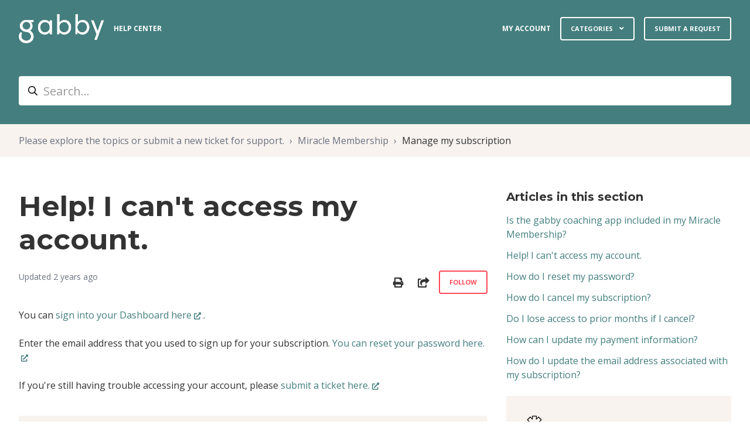

--- FILE ---
content_type: text/html; charset=utf-8
request_url: https://help.gabbybernstein.com/hc/en-us/articles/218334767-Help-I-can-t-access-my-account
body_size: 8830
content:
<!DOCTYPE html>
<html dir="ltr" lang="en-US">
<head>
  <meta charset="utf-8" />
  <!-- v26878 -->


  <title>Help! I can&#39;t access my account. &ndash; Please explore the topics or submit a new ticket for support.</title>

  

  <meta name="description" content="You can sign into your Dashboard here. Enter the email address that you used to sign up for your subscription. You can reset your..." /><meta property="og:image" content="https://help.gabbybernstein.com/hc/theming_assets/01HZPFP0AAXKB4R0P4GEYW5F83" />
<meta property="og:type" content="website" />
<meta property="og:site_name" content="Please explore the topics or submit a new ticket for support." />
<meta property="og:title" content="Help! I can't access my account." />
<meta property="og:description" content=" 
You can sign into your Dashboard here.
Enter the email address that you used to sign up for your subscription. You can reset your password here.
If you're still having trouble accessing your acco..." />
<meta property="og:url" content="https://help.gabbybernstein.com/hc/en-us/articles/218334767-Help-I-can-t-access-my-account" />
<link rel="canonical" href="https://help.gabbybernstein.com/hc/en-us/articles/218334767-Help-I-can-t-access-my-account">
<link rel="alternate" hreflang="en-us" href="https://help.gabbybernstein.com/hc/en-us/articles/218334767-Help-I-can-t-access-my-account">
<link rel="alternate" hreflang="x-default" href="https://help.gabbybernstein.com/hc/en-us/articles/218334767-Help-I-can-t-access-my-account">

  <link rel="stylesheet" href="//static.zdassets.com/hc/assets/application-f34d73e002337ab267a13449ad9d7955.css" media="all" id="stylesheet" />
  <link rel="stylesheet" type="text/css" href="/hc/theming_assets/461792/126434/style.css?digest=26358090545691">

  <link rel="icon" type="image/x-icon" href="/hc/theming_assets/01HZPFP0EQ1NCWD6EXQ417YZSH">

    <script async src="https://www.googletagmanager.com/gtag/js?id=G-NBEZPPDLQJ"></script>
<script>
  window.dataLayer = window.dataLayer || [];
  function gtag(){dataLayer.push(arguments);}
  gtag('js', new Date());
  gtag('config', 'G-NBEZPPDLQJ');
</script>


  <meta name="viewport" content="width=device-width, initial-scale=1.0" />
<link rel="preconnect" href="https://fonts.gstatic.com" />


  <link href="https://fonts.googleapis.com/css2?family=Open+Sans:ital,wght@0,400;0,600;0,700;1,400;1,600;1,700&display=swap"
      rel="stylesheet">




















  <link href="https://fonts.googleapis.com/css2?family=Montserrat:ital,wght@0,400;0,700;1,400;1,700&display=swap"
        rel="stylesheet">




<link rel="stylesheet" href="https://use.fontawesome.com/releases/v5.15.3/css/all.css">
<link rel="stylesheet" href="//cdn.jsdelivr.net/gh/highlightjs/cdn-release@10.7.2/build/styles/github.min.css">
<link rel="stylesheet" href="//cdn.jsdelivr.net/npm/magnific-popup@1.1.0/dist/magnific-popup.min.css">
<link rel="stylesheet" href="/hc/theming_assets/01HZPFNYWBK2EQXYG419KDEA68" />
<script src="//cdn.jsdelivr.net/npm/jquery@3.6.0/dist/jquery.min.js"></script>
<script src="//cdn.jsdelivr.net/npm/magnific-popup@1.1.0/dist/jquery.magnific-popup.min.js"></script>
<script src="//cdn.jsdelivr.net/gh/highlightjs/cdn-release@10.7.2/build/highlight.min.js"></script>
<script>
  window.LotusConfig = {};
  LotusConfig.css = {
    activeClass: 'is-active',
    hiddenClass: 'is-hidden'
  };
  LotusConfig.signedIn = false;
</script>
<script src="https://cdn.jsdelivr.net/npm/@ryangjchandler/spruce@2.x.x/dist/spruce.umd.js"></script>
<script src="https://cdn.jsdelivr.net/gh/alpinejs/alpine@v2.8.2/dist/alpine.min.js"></script>
<script>
  window.Spruce.store('mobileMenu', {
    isOpen: false,
  });
</script>
<script src="/hc/theming_assets/01HZPFNY00PNZ8G1WBEVAMY60J"></script>
<script src="/hc/theming_assets/01HZPFNYH3KZ08C0VX7FSYYTKC"></script>
<script src="/hc/theming_assets/01HZPFNZFN7X8VP8NVHF1EG5FG"></script>
<script src="/hc/theming_assets/01HZPFNZAYVJ1HE93B2ERFP7WZ"></script>
<script src="/hc/theming_assets/01HZPFNY47D1TZF6QR3TTBB5GG"></script>
<script src="/hc/theming_assets/01HZPFP00XAYWRDK9RKH68H831"></script>
<script src="/hc/theming_assets/01HZPFNXV8YKC2MJRYRV39AAZ6"></script>
<script src="/hc/theming_assets/01HZPFNZ0HR583GM244FW22Y91"></script>
<script src="/hc/theming_assets/01HZPFNZMJD35E7WBGJAY0QWPG"></script>
<script src="/hc/theming_assets/01HZPFP05G10X6C0PH5YD2R433"></script>
<script src="/hc/theming_assets/01HZPFNY8F06DD4R8NJ47RWXRV"></script>
  
</head>
<body class="">
  
  
  

  <a class="lt-skip-navigation" tabindex="1" href="#main-content">Skip to main content</a>
<div class="lt-layout">
  <header class="lt-topbar lt-container lt-py-4 lt-mb-8 lt-d-print-none" data-topbar>
    <div class="lt-container-inner lt-d-flex lt-align-items-center lt-justify-content-between lt-w-100">
      <div class="lt-d-flex lt-align-items-center">
        <a title="Home" href="/hc/en-us">
          <img class="lt-topbar__logo lt-flex-shrink-0" src="/hc/theming_assets/01HZPFP0AAXKB4R0P4GEYW5F83" alt="Logo">
        </a>
        
          <div class="lt-d-none lt-d-sm-inline-flex lt-ms-3">
            
              Help Center
            
          </div>
        
      </div>

      <button
        class="lt-menu-toggle"
        aria-label="Toggle navigation menu"
        aria-controls="user-nav"
        x-data="{}"
        x-bind:aria-expanded="$store.mobileMenu.isOpen"
        x-bind:class="{'is-active': $store.mobileMenu.isOpen}"
        x-on:click="$store.mobileMenu.isOpen = !$store.mobileMenu.isOpen"
        x-on:keydown.escape="$store.mobileMenu.isOpen = false"
        >
        <span></span>
      </button>

      <nav
        class="lt-topbar__controls lt-d-flex lt-flex-column lt-align-items-start lt-flex-lg-row lt-align-items-lg-center"
        id="user-nav"
        x-data="{}"
        x-bind:class="{'is-active': $store.mobileMenu.isOpen}"
        x-on:keydown.escape="$store.mobileMenu.isOpen = false">
        
          <a class="lt-topbar__link"
              href="https://gabbybernstein.com/dashboard/">
            
              my account
            
          </a>
        

        

        
        
        <div class="lt-dropdown lt-dropdown--topbar"
            x-data="Theme.categoryMenu()"
            x-init="fetchCategories()"
            x-cloak
          >
          <button class="lt-dropdown-toggle lt-btn lt-btn--topbar" aria-haspopup="true" x-show="categories.length > 1">
            Categories
          </button>
          <span class="lt-dropdown-menu lt-dropdown-menu--topbar" role="menu">
            <template x-for="(category, index) in categories" :key="index">
              <a :href="category.html_url" x-text="category.name" rel="nofollow" role="menuitem">
              </a>
            </template>
          </span>
        </div>
        

        
        
          <a class="lt-btn lt-btn--topbar" href="/hc/en-us/requests/new">Submit a request</a>
        
        
          
        
      </nav>
    </div>
  </header>
  <div class="lt-layout__main">


  <main role="main">
    <div class="lt-search-box lt-container lt-py-5 lt-search-box--small lt-mt-n8 lt-d-print-none">
  <div class="lt-container-inner">
    <form role="search" class="search" data-search="" data-instant="true" autocomplete="off" action="/hc/en-us/search" accept-charset="UTF-8" method="get"><input type="hidden" name="utf8" value="&#x2713;" autocomplete="off" /><input type="search" name="query" id="query" placeholder="Search..." autocomplete="off" aria-label="Search..." /></form>
  </div>
</div>

<div class="lt-breadcrumbs-wrapper lt-mb-8 lt-container lt-d-print-none">
  <div class="lt-container-inner"><ol class="breadcrumbs">
  
    <li title="Please explore the topics or submit a new ticket for support.">
      
        <a href="/hc/en-us">Please explore the topics or submit a new ticket for support.</a>
      
    </li>
  
    <li title="Miracle Membership">
      
        <a href="/hc/en-us/categories/200168127-Miracle-Membership">Miracle Membership</a>
      
    </li>
  
    <li title="Manage my subscription">
      
        <a href="/hc/en-us/sections/204003107-Manage-my-subscription">Manage my subscription</a>
      
    </li>
  
</ol>
</div>
</div>

<div class="lt-container article-page">
  <div class="lt-container-inner">
    <div class="lt-article-container" id="main-content">
      <div class="lt-article-container__column lt-article-container__sidenav">
        <div data-sidenav='{"mobileBreakpoint": 991}'></div>
      </div>
      <div class="lt-article-container__column lt-article-container__article">
        <article class="lt-article lt-mb-6" data-article itemscope itemtype="http://schema.org/Article">
          <header>
            <h1 class="lt-article__title lt-mb-4 lt-fs-3 lt-fs-md-1" itemprop="name">
              
              Help! I can&#39;t access my account.
            </h1>

            <div class="lt-d-sm-flex lt-justify-content-between lt-mb-4 lt-align-items-start">
              <div class="lt-mb-2 lt-me-sm-4">
                <div class="lt-entry-info ">
                  
                  <div class="lt-entry-info__content">
                    
                    <div class="lt-meta">
                      
                        Updated <time datetime="2023-05-17T14:45:23Z" title="2023-05-17T14:45:23Z" data-datetime="relative">May 17, 2023 14:45</time>
                      
                    </div>

                    
                  </div>
                </div>
              </div>

              <div class="lt-article-subscribe lt-d-flex lt-d-print-none lt-align-items-center">
                
                  <button class="lt-btn lt-btn--print" onclick="javascript:print();">
                    <span class="fas fa-print" aria-hidden="true">
                    </span>
                  </button>
                
                
                  <div class="lt-dropdown" aria-haspopup="true">
                    <button class="lt-btn lt-btn--print lt-dropdown-toggle lt-dropdown-toggle--no-icon">
                      <span class="fas fa-share-square lt-ms-2" aria-hidden="true">
                      </span>
                      <span class="sr-only">Share</span>
                    </button>
                    <div class="lt-dropdown-menu lt-px-4">
                      
  <ul class="share">
    <li>
      <a href="https://www.facebook.com/share.php?title=Help%21+I+can%27t+access+my+account.&u=https%3A%2F%2Fhelp.gabbybernstein.com%2Fhc%2Fen-us%2Farticles%2F218334767-Help-I-can-t-access-my-account" class="share-facebook" aria-label="Facebook">
        <svg xmlns="http://www.w3.org/2000/svg" width="12" height="12" focusable="false" viewBox="0 0 12 12" aria-label="Share this page on Facebook">
          <path fill="currentColor" d="M6 0a6 6 0 01.813 11.945V7.63h1.552l.244-1.585H6.812v-.867c0-.658.214-1.242.827-1.242h.985V2.55c-.173-.024-.538-.075-1.23-.075-1.444 0-2.29.767-2.29 2.513v1.055H3.618v1.585h1.484v4.304A6.001 6.001 0 016 0z"/>
        </svg>
      </a>
    </li>
    <li>
      <a href="https://twitter.com/share?lang=en&text=Help%21+I+can%26%2339%3Bt+access+my+account.&url=https%3A%2F%2Fhelp.gabbybernstein.com%2Fhc%2Fen-us%2Farticles%2F218334767-Help-I-can-t-access-my-account" class="share-twitter" aria-label="X Corp">
        <svg xmlns="http://www.w3.org/2000/svg" width="12" height="12" focusable="false" viewBox="0 0 12 12" aria-label="Share this page on X Corp">
          <path fill="currentColor" d="M.0763914 0 3.60864 0 6.75369 4.49755 10.5303 0 11.6586 0 7.18498 5.11431 12 12 8.46775 12 5.18346 7.30333 1.12825 12 0 12 4.7531 6.6879z"/>
        </svg>
      </a>
    </li>
    <li>
      <a href="https://www.linkedin.com/shareArticle?mini=true&source=Dear+Gabby%2C+Inc&title=Help%21+I+can%27t+access+my+account.&url=https%3A%2F%2Fhelp.gabbybernstein.com%2Fhc%2Fen-us%2Farticles%2F218334767-Help-I-can-t-access-my-account" class="share-linkedin" aria-label="LinkedIn">
        <svg xmlns="http://www.w3.org/2000/svg" width="12" height="12" focusable="false" viewBox="0 0 12 12" aria-label="Share this page on LinkedIn">
          <path fill="currentColor" d="M10.8 0A1.2 1.2 0 0112 1.2v9.6a1.2 1.2 0 01-1.2 1.2H1.2A1.2 1.2 0 010 10.8V1.2A1.2 1.2 0 011.2 0h9.6zM8.09 4.356a1.87 1.87 0 00-1.598.792l-.085.133h-.024v-.783H4.676v5.727h1.778V7.392c0-.747.142-1.47 1.068-1.47.913 0 .925.854.925 1.518v2.785h1.778V7.084l-.005-.325c-.05-1.38-.456-2.403-2.13-2.403zm-4.531.142h-1.78v5.727h1.78V4.498zm-.89-2.846a1.032 1.032 0 100 2.064 1.032 1.032 0 000-2.064z"/>
        </svg>
      </a>
    </li>
  </ul>


                    </div>
                  </div>
                

                
                  <div data-helper="subscribe" data-json="{&quot;item&quot;:&quot;article&quot;,&quot;url&quot;:&quot;/hc/en-us/articles/218334767-Help-I-can-t-access-my-account/subscription.json&quot;,&quot;follow_label&quot;:&quot;Follow&quot;,&quot;unfollow_label&quot;:&quot;Unfollow&quot;,&quot;following_label&quot;:&quot;Following&quot;,&quot;can_subscribe&quot;:true,&quot;is_subscribed&quot;:false}"></div>
                
              </div>
            </div>
          </header>

          <div class="lt-article__body" itemprop="articleBody">
            <div id="shifty-spritz" style="display: none; top: -9999px;" tabindex="1">&nbsp;</div>
<p>You can <a href="https://members.gabbybernstein.com/dashboard/" target="_blank" rel="noopener">sign into your Dashboard here</a>.</p>
<p>Enter the email address that you used to sign up for your subscription. <a href="https://members.gabbybernstein.com/dashboard/lost-password/" target="_blank" rel="noopener">You can reset your password here.</a></p>
<p>If you're still having trouble accessing your account, please&nbsp;<a href="/hc/en-us/requests/new" target="_blank" rel="noopener">submit a ticket here.</a></p>
          </div>

          

          <div data-prevnext></div>
        </article>

        
          <footer class="lt-article-vote lt-d-print-none lt-mb-6 lt-p-5">
            <div class="h5 lt-article-vote__question">Was this article helpful?</div>
            <div class="lt-article-vote__controls lt-mb-3">
              <button type="button" class="lt-btn lt-btn--default lt-article-vote__item lt-article-vote__item--up" data-auth-action="signin" aria-label="This article was helpful" aria-pressed="false">Yes</button>
              <button type="button" class="lt-btn lt-btn--default lt-article-vote__item lt-article-vote__item--down" data-auth-action="signin" aria-label="This article was not helpful" aria-pressed="false">No</button>
            </div>
            <small class="lt-article-vote__count">
              <span class="lt-article-vote-label">0 out of 2 found this helpful</span>
            </small>
          </footer>
        

        

        
      </div>
      <div class="lt-article-container__column lt-article-container__toc lt-d-print-none">
        <div data-toc='{"mobileBreakpoint": 991}'></div>
      </div>
      
      <div class="lt-article-container__column lt-article-container__sidebar lt-d-print-none">
        
          <section class="lt-section-articles">
            <h3 class="lt-section-articles__title">Articles in this section</h3>
            <ul class="lt-section-articles__list">
              
                <li class="lt-section-articles__item">
                  <a href="/hc/en-us/articles/15318896671131-Is-the-gabby-coaching-app-included-in-my-Miracle-Membership"
                    class="lt-section-articles__link ">Is the gabby coaching app included in my Miracle Membership?</a>
                </li>
              
                <li class="lt-section-articles__item">
                  <a href="/hc/en-us/articles/218334767-Help-I-can-t-access-my-account"
                    class="lt-section-articles__link is-active">Help! I can&#39;t access my account.</a>
                </li>
              
                <li class="lt-section-articles__item">
                  <a href="/hc/en-us/articles/15318819428763-How-do-I-reset-my-password"
                    class="lt-section-articles__link ">How do I reset my password?</a>
                </li>
              
                <li class="lt-section-articles__item">
                  <a href="/hc/en-us/articles/15318823159451-How-do-I-cancel-my-subscription"
                    class="lt-section-articles__link ">How do I cancel my subscription?</a>
                </li>
              
                <li class="lt-section-articles__item">
                  <a href="/hc/en-us/articles/217851908-Do-I-lose-access-to-prior-months-if-I-cancel"
                    class="lt-section-articles__link ">Do I lose access to prior months if I cancel?</a>
                </li>
              
                <li class="lt-section-articles__item">
                  <a href="/hc/en-us/articles/360048516653-How-can-I-update-my-payment-information"
                    class="lt-section-articles__link ">How can I update my payment information?</a>
                </li>
              
                <li class="lt-section-articles__item">
                  <a href="/hc/en-us/articles/15318894543131-How-do-I-update-the-email-address-associated-with-my-subscription"
                    class="lt-section-articles__link ">How do I update the email address associated with my subscription?</a>
                </li>
              
            </ul>
            
          </section>
        
        
          <div class="lt-article-boxes lt-mb-4">
            
              <a class="lt-article-box lt-d-flex" href="
                    https://gabbybernstein.com/emergency-resources/
                  ">
                <img class="lt-article-box__icon" data-svg src="/hc/theming_assets/01HZPFP3ZYY4C65MD6V70P9MKF"
                    alt="">
                <div class="lt-article-box__content lt-mt-3">
                  <div class="h5 lt-article-box__title lt-mb-1">
                    
                      Safety, Recovery And Mental Health Resources
                    
                  </div>
                  <div class="lt-article-box__text">
                    
                      Click here for resources list
                    
                  </div>
                </div>
              </a>
            
            
              <a class="lt-article-box lt-d-flex" 
                href="
                  #
                ">
                <img class="lt-article-box__icon" data-svg src="/hc/theming_assets/01HZPFP440PFYSHN2RG6R7CV4X"
                    alt="">
                <div class="lt-article-box__content lt-mt-3">
                  <div class="h5 lt-article-box__title lt-mb-1">
                    
                      Our support hours:
                    
                  </div>
                  <div class="lt-article-box__text">
                    
                      8:00am - 8:00pm EST Monday to Friday
                    
                  </div>
                </div>
              </a>
            
            
              <a class="lt-article-box lt-d-flex" href="
                  https://www.instagram.com/gabbybernstein/?hl=en
                ">
                <img class="lt-article-box__icon" data-svg src="/hc/theming_assets/01HZPFP49404YG9PSF8G1FJGXB"
                    alt="">
                <div class="lt-article-box__content lt-mt-3">
                  <div class="h5 lt-article-box__title lt-mb-1">
                    
                      Follow Gabby on Instagram
                    
                  </div>
                  <div class="lt-article-box__text">
                    
                      Get the latest news and updates first
                    
                  </div>
                </div>
              </a>
          
          
        
      </div>
    </div>
  </div>
</div>
  </main>

  </div>
  <footer class="lt-footer lt-container lt-py-8 lt-d-print-none">
    <div class="lt-container-inner lt-d-flex lt-flex-column lt-flex-sm-row lt-justify-content-between">
      <div class="lt-footer__copyright copyright lt-mb-4 lt-mb-sm-0">
        <p>&copy; 2023 Dear Gabby, Inc.</p>
        
      </div>
      <div>
        
          <a href="https://www.facebook.com/gabriellebernstein/" target="_blank" class="lt-footer__social-link fab fa-facebook">
            <span class="sr-only">Facebook</span>
          </a>
        
        
        
          <a href="https://www.youtube.com/c/GabrielleBernstein" target="_blank" class="lt-footer__social-link fab fa-youtube">
            <span class="sr-only">YouTube</span>
          </a>
        
        
        
          <a href="https://www.instagram.com/gabbybernstein/?hl=en" target="_blank" class="lt-footer__social-link fab fa-instagram">
            <span class="sr-only">Instagram</span>
          </a>
        
      </div>
    </div>
  </footer>
</div>

<button class="lt-scroll-to-top fa fa-angle-up lt-d-print-none lt-p-0 lt-d-none lt-d-md-flex lt-justify-content-center lt-align-items-center" data-scroll-to-top>
  <div class="sr-only">Return to top</div>
</button>



<div 
  class="lt-backdrop"
  x-data=""
  x-bind:class="{'is-active': $store.mobileMenu.isOpen}"
  x-on:click="$store.mobileMenu.isOpen = false">
</div>






  <div data-custom-blocks-data hidden>
    <div data-field="type">new_request</div>
    <div data-field="url">
      
        /hc/en-us/requests/new
      
    </div>
    <div data-field="imageUrl">/hc/theming_assets/01HZPFP1VFY45KD3G48X02K7CQ</div>
    <div data-field="title">
      
        Submit a request
      
    </div>
    <div data-field="text">
      
        Can&#39;t find what you&#39;re looking for? Let us help you!
      
    </div>
  </div>







<div hidden data-popular-searches>
  
    installation, branding, customization
  
</div>
<script src="/hc/theming_assets/01HZPFNZ63C9XWMTMKXQ3RM20F"></script>
<script src="/hc/theming_assets/01HZPFNYNFC40WKDCPC5WN9DP9"></script>
<script src="/hc/theming_assets/01HZPFNZTJ8SVC0QE2M9HCZ3A2"></script>
<script src="/hc/theming_assets/01HZPFNYCR9MDSTHCK7XDBVC3V"></script>



  <!-- / -->

  
  <script src="//static.zdassets.com/hc/assets/en-us.bbb3d4d87d0b571a9a1b.js"></script>
  

  <script type="text/javascript">
  /*

    Greetings sourcecode lurker!

    This is for internal Zendesk and legacy usage,
    we don't support or guarantee any of these values
    so please don't build stuff on top of them.

  */

  HelpCenter = {};
  HelpCenter.account = {"subdomain":"gabriellebernstein","environment":"production","name":"Dear Gabby, Inc"};
  HelpCenter.user = {"identifier":"da39a3ee5e6b4b0d3255bfef95601890afd80709","email":null,"name":"","role":"anonymous","avatar_url":"https://assets.zendesk.com/hc/assets/default_avatar.png","is_admin":false,"organizations":[],"groups":[]};
  HelpCenter.internal = {"asset_url":"//static.zdassets.com/hc/assets/","web_widget_asset_composer_url":"https://static.zdassets.com/ekr/snippet.js","current_session":{"locale":"en-us","csrf_token":"hc:hcobject:server:f_CXKiukvPA87FE2x0SAYP6cplHuBuMK2pggA5yddErVfnL1FyPuIesaMHbgQ5i1UpMQJDJS8DamISh-NBYgsQ","shared_csrf_token":null},"usage_tracking":{"event":"article_viewed","data":"[base64]","url":"https://help.gabbybernstein.com/hc/activity"},"current_record_id":"218334767","current_record_url":"/hc/en-us/articles/218334767-Help-I-can-t-access-my-account","current_record_title":"Help! I can't access my account.","current_text_direction":"ltr","current_brand_id":126434,"current_brand_name":"Dear Gabby, Inc","current_brand_url":"https://gabriellebernstein.zendesk.com","current_brand_active":true,"current_path":"/hc/en-us/articles/218334767-Help-I-can-t-access-my-account","show_autocomplete_breadcrumbs":true,"user_info_changing_enabled":false,"has_user_profiles_enabled":false,"has_end_user_attachments":true,"user_aliases_enabled":false,"has_anonymous_kb_voting":false,"has_multi_language_help_center":true,"show_at_mentions":false,"embeddables_config":{"embeddables_web_widget":false,"embeddables_help_center_auth_enabled":false,"embeddables_connect_ipms":false},"answer_bot_subdomain":"static","gather_plan_state":"subscribed","has_article_verification":false,"has_gather":true,"has_ckeditor":false,"has_community_enabled":false,"has_community_badges":false,"has_community_post_content_tagging":false,"has_gather_content_tags":false,"has_guide_content_tags":true,"has_user_segments":true,"has_answer_bot_web_form_enabled":false,"has_garden_modals":false,"theming_cookie_key":"hc-da39a3ee5e6b4b0d3255bfef95601890afd80709-2-preview","is_preview":false,"has_search_settings_in_plan":true,"theming_api_version":2,"theming_settings":{"toggle_translations":false,"body_bg":"#fff","brand_primary":"rgba(68, 126, 126, 1)","text_color":"rgba(51, 51, 51, 1)","link_color":"rgba(68, 126, 126, 1)","button_color":"rgba(254, 72, 85, 1)","border_color":"rgba(248, 243, 239, 1)","block_bg":"rgba(68, 126, 126, 1)","block_hover_bg":"rgba(254, 72, 85, 1)","brand_info":"rgba(68, 126, 126, 1)","brand_success":"rgba(254, 72, 85, 1)","brand_warning":"#fad782","brand_danger":"rgba(255, 0, 0, 1)","font_size_base":"16px","heading_font":"Montserrat, sans-serif","heading_font_weight":"700","font_family_base":"'Open Sans', sans-serif","line_height_base":"1.5","logo":"/hc/theming_assets/01HZPFP0AAXKB4R0P4GEYW5F83","logo_height":"50px","favicon":"/hc/theming_assets/01HZPFP0EQ1NCWD6EXQ417YZSH","border_radius_base":"4px","border_width":"2px","topbar_bg":"rgba(68, 126, 126, 1)","topbar_text_color":"rgba(255, 255, 255, 1)","topbar_link_color":"rgba(255, 255, 255, 1)","topbar_button_color":"rgba(255, 255, 255, 1)","show_help_center_name":true,"help_center_name":"Help Center","show_category_menu":true,"show_sign_in":false,"show_submit_a_request":true,"topbar_link_1_toggle":true,"topbar_link_1_title":"my account","topbar_link_1_url":"https://gabbybernstein.com/dashboard/","topbar_link_2_toggle":false,"topbar_link_2_title":"Link 2","topbar_link_2_url":"#link2","topbar_link_3_toggle":false,"topbar_link_3_title":"Link 3","topbar_link_3_url":"#link3","footer_bg":"rgba(248, 243, 239, 1)","footer_text_color":"rgba(51, 51, 51, 1)","footer_link_color":"rgba(68, 126, 126, 1)","footer_social_link_color":"rgba(68, 126, 126, 1)","toggle_footer_creator_text":false,"footer_social_icon_height":"16px","show_info_block":false,"toggle_custom_blocks":true,"toggle_promoted_articles":true,"promoted_articles_type":"list","toggle_categories":true,"category_tree_type":"boxes","toggle_recent_activities":false,"toggle_contact_boxes":true,"toggle_bottom_cta":true,"categories_per_line":3,"promoted_articles_per_line":3,"hero_unit_mask_bg":"rgba(0, 0, 0, 0.3)","hero_homepage_image":"/hc/theming_assets/01HZPFP0XDKRK5F6FRZXW5Y256","hero_unit_bg":"rgba(68, 126, 126, 1)","hero_title":"How can we help?","search_placeholder":"Search...","show_hero_unit_button":true,"show_popular_searches":false,"popular_searches_label":"Popular","popular_searches_keywords":"installation, branding, customization","info_block_title":"","info_block_text":"","custom_blocks_per_line":3,"icon_color":"rgba(68, 126, 126, 1)","icon_height":"64px","custom_block_1_toggle":false,"custom_block_1_type":"custom","custom_block_1_icon":"/hc/theming_assets/01HZPFP19SED0QGRC9MNCQZQ5X","custom_block_1_title":"FAQ","custom_block_1_text":"Our most commonly asked questions","custom_block_1_url":"https://help.gabbybernstein.com/hc/en-us/categories/200174758","custom_block_2_toggle":false,"custom_block_2_type":"custom","custom_block_2_icon":"/hc/theming_assets/01HZPFP1F0WNPY3K1FMX3C207A","custom_block_2_title":"gabby™ coaching","custom_block_2_text":"The next best thing to having Gabby as your personal coach!","custom_block_2_url":"https://gabbybernstein.com/miracle-membership/","custom_block_3_toggle":true,"custom_block_3_type":"new_request","custom_block_3_icon":"/hc/theming_assets/01HZPFP1VFY45KD3G48X02K7CQ","custom_block_3_title":"Submit a request","custom_block_3_text":"Can't find what you're looking for? Let us help you!","custom_block_3_url":"https://help.gabbybernstein.com/hc/en-us/requests/new","custom_block_4_toggle":false,"custom_block_4_type":"custom","custom_block_4_icon":"/hc/theming_assets/01HZPFP28WBFWPHM4FZK074NSN","custom_block_4_title":"Hidden","custom_block_4_text":"Custom block text","custom_block_4_url":"#","custom_block_5_toggle":false,"custom_block_5_type":"custom","custom_block_5_icon":"/hc/theming_assets/01HZPFP2ND9C714D61CYHGCYA7","custom_block_5_title":"Hidden","custom_block_5_text":"Custom block text","custom_block_5_url":"#","custom_block_6_toggle":false,"custom_block_6_type":"custom","custom_block_6_icon":"/hc/theming_assets/01HZPFP31RP8Q99B40AKHBCYBZ","custom_block_6_title":"Hidden","custom_block_6_text":"Custom block text","custom_block_6_url":"#","bottom_cta_bg":"rgba(68, 126, 126, 1)","bottom_cta_title_color":"rgba(255, 255, 255, 1)","bottom_cta_subtitle_color":"rgba(204, 204, 204, 1)","bottom_cta_button_color":"rgba(254, 72, 85, 1)","bottom_cta_title":"Can't find what you're looking for?","bottom_cta_subtitle":"Let us help you!","contact_boxes_title":"More resources","contact_boxes_per_line":3,"contact_boxes_icon_size":"2rem","contact_box_1_toggle":true,"contact_box_1_link_toggle":true,"contact_box_1_url":"https://gabbybernstein.com/emergency-resources/","contact_box_1_icon":"/hc/theming_assets/01HZPFP35XKRKX2QA0GGPKW64Y","contact_box_1_title":"Safety, Recovery And Mental Health Resources","contact_box_1_text":"Click here for resources list","contact_box_2_toggle":true,"contact_box_2_link_toggle":true,"contact_box_2_url":"https://help.gabbybernstein.com/hc/en-us/requests/new","contact_box_2_icon":"/hc/theming_assets/01HZPFP39VFCY4J49YGH6R7DGG","contact_box_2_title":"Our support hours:","contact_box_2_text":"8:00am - 8:00pm EST Monday to Friday","contact_box_3_toggle":true,"contact_box_3_link_toggle":true,"contact_box_3_url":"https://gabbybernstein.com/podcast/","contact_box_3_icon":"/hc/theming_assets/01HZPFP3ETP2GEB9S7JCJTSY64","contact_box_3_title":"Dear Gabby Podcast","contact_box_3_text":"Listen to the latest episode here","contact_box_4_toggle":false,"contact_box_4_link_toggle":true,"contact_box_4_url":"#","contact_box_4_icon":"/hc/theming_assets/01HZPFP3TJ6YM1Q8ZFHFG5RZCW","contact_box_4_title":"YouTube Support","contact_box_4_text":"For how-to and support videos please visit our channel","toggle_facebook_icon":true,"facebook_url":"https://www.facebook.com/gabriellebernstein/","toggle_twitter_icon":false,"twitter_url":"https://twitter.com","toggle_youtube_icon":true,"youtube_url":"https://www.youtube.com/c/GabrielleBernstein","toggle_linkedin_icon":false,"linkedin_url":"https://linkedin.com","toggle_instagram_icon":true,"instagram_url":"https://www.instagram.com/gabbybernstein/?hl=en","show_articles_in_section":true,"show_article_author":false,"show_article_comments":false,"show_follow_article":true,"show_print_article":true,"show_article_sharing":true,"show_article_boxes":true,"article_boxes_icon_size":"2rem","article_box_1_toggle":true,"article_box_1_link_toggle":true,"article_box_1_url":"https://gabbybernstein.com/emergency-resources/","article_box_1_icon":"/hc/theming_assets/01HZPFP3ZYY4C65MD6V70P9MKF","article_box_1_title":"Safety, Recovery And Mental Health Resources","article_box_1_text":"Click here for resources list","article_box_2_toggle":true,"article_box_2_link_toggle":true,"article_box_2_url":"#","article_box_2_icon":"/hc/theming_assets/01HZPFP440PFYSHN2RG6R7CV4X","article_box_2_title":"Our support hours:","article_box_2_text":"8:00am - 8:00pm EST Monday to Friday","article_box_3_toggle":true,"article_box_3_link_toggle":true,"article_box_3_url":"https://www.instagram.com/gabbybernstein/?hl=en","article_box_3_icon":"/hc/theming_assets/01HZPFP49404YG9PSF8G1FJGXB","article_box_3_title":"Follow Gabby on Instagram","article_box_3_text":"Get the latest news and updates first","article_box_4_toggle":false,"article_box_4_link_toggle":true,"article_box_4_url":"#","article_box_4_icon":"/hc/theming_assets/01HZPFP4DC2MMMKH7V6GW5EGBV","article_box_4_title":"YouTube Support","article_box_4_text":"Fow how-to and support videos please visit our channel","show_follow_section":false,"show_follow_community_post":false,"show_print_post":true,"show_community_post_sharing":true,"show_follow_community_topic":false,"show_new_request_tip":true,"new_request_tip_background":"rgba(248, 243, 239, 1)","new_request_tip_text":"Aim to include as much information and detail in your request as possible to reduce delays between replies","error_page_articles_title":"These articles might be helpful"},"has_pci_credit_card_custom_field":false,"help_center_restricted":false,"is_assuming_someone_else":false,"flash_messages":[],"user_photo_editing_enabled":true,"user_preferred_locale":"en-us","base_locale":"en-us","login_url":"https://gabriellebernstein.zendesk.com/access?brand_id=126434\u0026return_to=https%3A%2F%2Fhelp.gabbybernstein.com%2Fhc%2Fen-us%2Farticles%2F218334767-Help-I-can-t-access-my-account","has_alternate_templates":false,"has_custom_statuses_enabled":true,"has_hc_generative_answers_setting_enabled":true,"has_generative_search_with_zgpt_enabled":false,"has_suggested_initial_questions_enabled":false,"has_guide_service_catalog":false,"has_service_catalog_search_poc":false,"has_service_catalog_itam":false,"has_csat_reverse_2_scale_in_mobile":false,"has_knowledge_navigation":false,"has_unified_navigation":false,"has_unified_navigation_eap_access":false,"has_csat_bet365_branding":false,"version":"v26878","dev_mode":false};
</script>

  
  
  <script src="//static.zdassets.com/hc/assets/hc_enduser-682eda7708c76e29eff22c6702975daf.js"></script>
  <script type="text/javascript" src="/hc/theming_assets/461792/126434/script.js?digest=26358090545691"></script>
  
</body>
</html>

--- FILE ---
content_type: image/svg+xml
request_url: https://help.gabbybernstein.com/hc/theming_assets/01HZPFP3ZYY4C65MD6V70P9MKF
body_size: -206
content:
<svg id="Layer_1" data-name="Layer 1" xmlns="http://www.w3.org/2000/svg" viewBox="0 0 48 48"><defs><style>.cls-1{fill:none;stroke:#000;stroke-linecap:round;stroke-linejoin:round;stroke-width:2px;}</style></defs><title>emergency</title><polygon class="cls-1" points="44 19 36.07 19 41.68 13.39 34.61 6.32 29 11.93 29 4 19 4 19 11.93 13.39 6.32 6.32 13.39 11.93 19 4 19 4 29 11.93 29 6.32 34.61 13.39 41.68 19 36.07 19 44 29 44 29 36.07 34.61 41.68 41.68 34.61 36.07 29 44 29 44 19"/><rect class="cls-1" x="-428" y="-632" width="700" height="700"/></svg>

--- FILE ---
content_type: image/svg+xml
request_url: https://help.gabbybernstein.com/hc/theming_assets/01HZPFP440PFYSHN2RG6R7CV4X
body_size: -245
content:
<svg xmlns="http://www.w3.org/2000/svg" version="1.1" xmlns:xlink="http://www.w3.org/1999/xlink" xmlns:svgjs="http://svgjs.com/svgjs" viewBox="0 0 140 140" width="140" height="140"><g transform="matrix(5.833333333333333,0,0,5.833333333333333,0,0)"><path d="M12,0A12,12,0,1,0,24,12,12.014,12.014,0,0,0,12,0Zm0,22A10,10,0,1,1,22,12,10.011,10.011,0,0,1,12,22Z" fill="#000000" stroke="none" stroke-linecap="round" stroke-linejoin="round" stroke-width="0"></path><path d="M19,11H12.414L9.707,8.294A1,1,0,0,0,8.293,9.708l3,3A1,1,0,0,0,12,13h7a1,1,0,0,0,0-2Z" fill="#000000" stroke="none" stroke-linecap="round" stroke-linejoin="round" stroke-width="0"></path><path d="M3.500 12.001 A1.250 1.250 0 1 0 6.000 12.001 A1.250 1.250 0 1 0 3.500 12.001 Z" fill="#000000" stroke="none" stroke-linecap="round" stroke-linejoin="round" stroke-width="0"></path><path d="M10.750 4.751 A1.250 1.250 0 1 0 13.250 4.751 A1.250 1.250 0 1 0 10.750 4.751 Z" fill="#000000" stroke="none" stroke-linecap="round" stroke-linejoin="round" stroke-width="0"></path><path d="M10.750 19.251 A1.250 1.250 0 1 0 13.250 19.251 A1.250 1.250 0 1 0 10.750 19.251 Z" fill="#000000" stroke="none" stroke-linecap="round" stroke-linejoin="round" stroke-width="0"></path></g></svg>